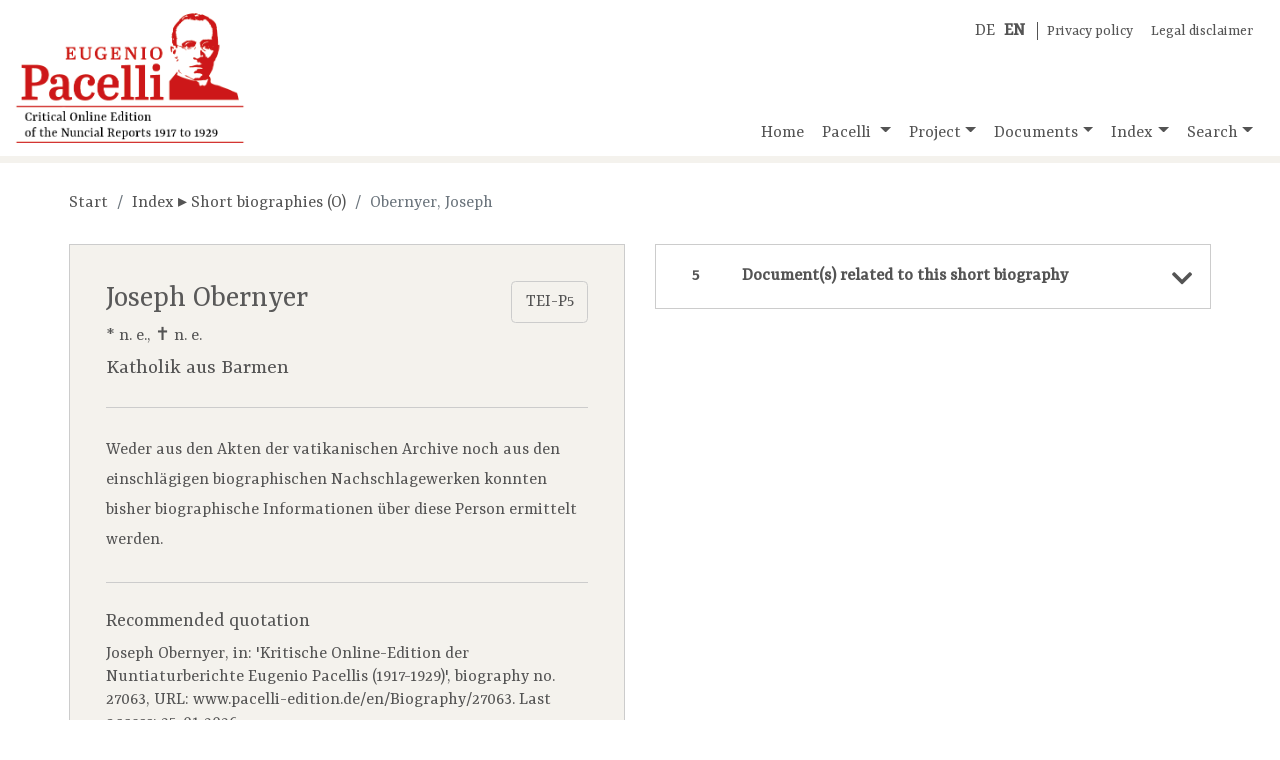

--- FILE ---
content_type: text/html;charset=UTF-8
request_url: https://pacelli-edition.de/en/short-biography.html?idno=27063
body_size: 12171
content:
<!DOCTYPE html>
<html xmlns="http://www.w3.org/1999/xhtml" data-template="i18n:translate" data-template-catalogues="data/i18n" data-template-lang="de">
    <head>
            <!-- Meta -->
        <meta charset="UTF-8" />
        <meta name="description" content="Eugenio Pacelli, the future Pope Pius&#160;XII (pontificate:&#xA;        1939-1958), is one of the most well-known and controversial figures of the 20th century.&#xA;        Here, the reports and attachments Eugenio Pacelli, the future Pope Pius&#160;XII, sent to the&#xA;        Roman Curia when he was nuncio in Munich (1917-1924) and Berlin (1920-1929) are gathered,&#xA;        edited critically, annotated and evaluated." />
        <meta name="keywords" content="Eugenio Pacelli, Pacelli, Nuncial Reports, Online Edition" />
        <meta name="viewport" content="width=device-width, initial-scale=1.0" />
            <!-- Fav-Icon -->
        <link rel="shortcut icon" href="./resources/images/template/pacelli-favicon.ico" />
            <!-- Title-->
        <title>Eugenio Pacelli. Critical Online Edition of the Nuncial Reports
        1917–1929</title>
            <!-- JQuery -->
        <script type="text/javascript" src="./resources/libraries/jQuery/jquery-3.3.1.min.js"></script>
            <!-- <script type="text/javascript" src="./resources/libraries/jQuery/jquery-ui-1.12.min.js"/>  Required for "Draggable" -->
            <!-- Bootstrap-->
        <link rel="stylesheet" type="text/css" href="./resources/libraries/bootstrap/bootstrap-4.1.3.min.css" />
        <script type="text/javascript" src="./resources/libraries/bootstrap/bootstrap-4.1.3.bundle.js"></script>
            <!-- SlimWidgets -->
        <link rel="stylesheet" type="text/css" href="./resources/libraries/SlimWidgets/css/slim-widgets.css" />
        <script type="text/javascript" src="./resources/libraries/SlimWidgets/js/slim-widgets.js"></script>
            <!-- Own CSS -->
        <link rel="stylesheet" type="text/css" href="./resources/css/pacelli-main.css" />
            <!-- Own JS -->
        <script type="text/javascript" src="./resources/js/pacelli-objects.js"></script>
        <script type="text/javascript" src="./resources/js/pacelli.js"></script>
            <!-- Google Font "Ysra" -->
        <link href="https://fonts.googleapis.com/css?family=Yrsa&amp;display=swap" rel="stylesheet" /> 
            <!-- Font awesome -->
        <link rel="stylesheet" href="https://use.fontawesome.com/releases/v5.8.0/css/all.css" integrity="sha384-Mmxa0mLqhmOeaE8vgOSbKacftZcsNYDjQzuCOm6D02luYSzBG8vpaOykv9lFQ51Y" crossorigin="anonymous" />
    </head>
    <body id="body" lang="en">
        <div class="container container-xl" id="main-container">
                <!-- Title -->
            <header class="row">
                <div class="im-da-lang"><span xmlns="" class="lang-container"><a class="lang-link" href="../index.html">DE</a><a class="lang-link" href="./index.html"><b>EN</b></a></span><span class="im-da-nav"><a href="./data-protection-policy.html">Privacy policy</a><a href="./impressum-en.html">Legal disclaimer</a></span>
                </div><a class="pacelli-logo-link" href="./index.html"><img class="pacelli-logo" src="./resources/images/template/pacelli-edition-logo-en.png" alt="Pacelli Edition" /></a>
                    <!-- Navigation -->
                <nav class="navbar navbar-expand-md navbar-light ml-auto d-flex align-items-end"><button class="navbar-toggler" type="button" data-toggle="collapse" data-target="#navbarNavDropdown" aria-controls="navbarNavDropdown" aria-expanded="false" aria-label="Toggle navigation"><span class="navbar-toggler-icon"></span></button>
                    <div class="collapse navbar-collapse" id="navbarNavDropdown">
                        <ul class="navbar-nav"> <!-- move navbar to the right: ml-auto -->
                            <li class="nav-item"><a id="nav-home" class="nav-link home-link" href="./index.html">Home</a>
                            </li>
                            <li class="nav-item dropdown"><a id="nav-pacelli" class="nav-link dropdown-toggle" href="./navigation.html#pacelli" role="button" data-toggle="dropdown" aria-haspopup="true" aria-expanded="false">
                                        Pacelli
                                    </a>
                                <div class="dropdown-menu" aria-labelledby="navbarDropdownMenuLink"><a class="dropdown-item" href="./biography.html">Biography</a><a class="dropdown-item" href="./nunciature.html">Nunciature</a>
                                </div>
                            </li>
                            <li class="nav-item dropdown"><a id="nav-project" class="nav-link dropdown-toggle" href="./navigation.html#projekt" role="button" data-toggle="dropdown" aria-haspopup="true" aria-expanded="false">Project</a>
                                <div class="dropdown-menu" aria-labelledby="navbarDropdownMenuLink"><a class="dropdown-item" href="./documentation.html">Documentation</a><a class="dropdown-item" href="./team.html">Team</a><a class="dropdown-item" href="./partners.html">Partners</a><a class="dropdown-item" href="./editorial-guidelines.html">Editorial guidelines</a><a class="dropdown-item" href="./publications.html">Publications</a><a class="dropdown-item" href="./talks-and-presentations.html">Talks and presentations</a><a class="dropdown-item" href="./reports-and-interviews.html">Reports and interviews</a>
                                </div>
                            </li>
                            <li class="nav-item dropdown"><a id="nav-documents" class="nav-link dropdown-toggle" href="./navigation.html#dokumente" role="button" data-toggle="dropdown" aria-haspopup="true" aria-expanded="false">Documents</a>
                                <div class="dropdown-menu" aria-labelledby="navbarDropdownMenuLink"><a class="dropdown-item" href="./documents-by-archives.html">Ordered by archives</a><a class="dropdown-item" href="./documents-by-topics.html">Ordered by topics</a><a class="dropdown-item" href="./documents-chronologically.html">Ordered chronologically</a>
                                </div>
                            </li>
                            <li class="nav-item dropdown"><a id="nav-register" class="nav-link dropdown-toggle" href="./navigation.html#register" role="button" data-toggle="dropdown" aria-haspopup="true" aria-expanded="false">Index</a>
                                <div class="dropdown-menu" aria-labelledby="navbarDropdownMenuLink"><a class="dropdown-item" href="./short-biographies.html?letter=A">Short biographies</a><a class="dropdown-item" href="./keywords.html?letter=A">Keywords</a>
                                </div>
                            </li>
                            <li class="nav-item dropdown"><a id="nav-search" class="nav-link dropdown-toggle" href="./navigation.html#suche" role="button" data-toggle="dropdown" aria-haspopup="true" aria-expanded="false">Search</a>
                                <div class="dropdown-menu dropdown-menu-right" aria-labelledby="navbarDropdownMenuLink"><a class="dropdown-item" href="./search-all-records.html">All records</a>
                                    <div class="dropdown-divider"></div><a class="dropdown-item" href="./search-documents.html">Documents</a><a class="dropdown-item" href="./search-short-biographies.html">Short biographies</a><a class="dropdown-item" href="./search-keywords.html">Keywords</a>
                                </div>
                            </li>
                        </ul>
                    </div>
                </nav>
            </header>
                
                <!-- Actual page content goes here -->
            <div id="content" class="row content-row"><span class="page-info" data-pageid="bio"></span>
    <div class="col-12 basic-container">
                    <nav xmlns="" aria-label="breadcrumb">
                        <ol class="breadcrumb">
                            <li class="breadcrumb-item"><a href="./index.html">Start</a>
                            </li>
                            <li class="breadcrumb-item"><a href="./short-biographies.html?letter=O">Index ▸ Short biographies (O) </a>
                            </li>
                            <li class="breadcrumb-item active" aria-current="page">Obernyer, Joseph</li>
                        </ol>
                    </nav>
    </div>
    <div class="col-lg-6 basic-container left">
                    <div xmlns="" class="resource bio-container"><a class="btn" href="https://pacelli-edition.de/Biographie/27063?format=xml" target="blanc" style="float:right;">TEI-P5</a>
                        <section class="resource-header bio-header">
                            <h3 class="bio-title">Joseph Obernyer</h3>
                            <div class="bio-dates">* n. e., ✝ n. e.</div>
                            <div class="bio-meta">Katholik aus Barmen</div>
                        </section>
                        <section class="bio-zusatz">Weder aus den Akten der vatikanischen Archive noch aus den einschlägigen biographischen Nachschlagewerken konnten bisher biographische Informationen über diese Person ermittelt werden.</section>
                        <section class="citation-reference">
                            <h5 class="section-title">Recommended quotation</h5>Joseph Obernyer, in: 'Kritische Online-Edition der Nuntiaturberichte Eugenio Pacellis (1917-1929)', biography no. 27063, URL: www.pacelli-edition.de/en/Biography/27063. Last access: 25-01-2026.</section>
                        <section class="online-change">Online since 20-12-2011, last modification 01-10-2013.</section><a class="btn pdf-btn" href="./short-biography-pdf.html?idno=27063" target="_blank" download="Pacelli-Edition_KB-Nr-27063">Show PDF <img class="pdf-icon" src="./resources/images/document/pdf-icon.png" /></a>
                    </div>
    </div>
    <div class="col-lg-6 basic-container right">
        <div class="accordion">
            <div class="acco-section"><a xmlns="" class="acco-section-title" data-idno="27063" data-type="docsToBio" href="./short-biography.html?idno=27063&amp;docsToBio=show"><span>Document(s) related to this short
        biography</span><i class="fas fa-chevron-down"></i></a>
            </div>
        </div>
    </div>
    <div class="col-12 basic-container">
                    <div xmlns="" class="browse-bios-links-wrapper"><a class="float-left" href="./short-biography.html?idno=10059" title="Oberndorff, Maria Theresia von"><i class="fas fa-angle-left"></i> previous short biography
            </a><a class="float-right" href="./short-biography.html?idno=2924" title="Oden, Karl">
                next short biography <i class="fas fa-angle-right"></i></a>
                    </div>
    </div>
</div>
                <!-- /page content -->
            <footer class="row">
                <div class="col-6 col-lg-3 partner-logo"><a href="https://www.uni-muenster.de/de/" target="_blank" title="Westfälische Wilhelms-Universität Münster"><img style="width:300px; max-width:90%; margin-left:auto; margin-right:auto;" src="./resources/images/template/logo-uni-muenster.png" alt="Logo WWU Münster" /></a>
                </div>
                <div class="col-6 col-lg-3 partner-logo"><a href="http://www.dhi-roma.it/" target="_blank" title="Deutsches Historisches Institut Rom"><img src="./resources/images/template/logo-dhi-rom.png" alt="Logo DHI Rom" /></a>
                </div>
                <div class="col-6 col-lg-3 partner-logo"><a href="http://asv.vatican.va/content/archiviosegretovaticano/it.html" target="_blank" title="Archivio Segreto Vaticano"><img src="./resources/images/template/logo-archivio-segreto.png" alt="Logo Archivio Segreto Vaticano" /></a>
                </div>
                <div class="col-6 col-lg-3 partner-logo"><a href="http://www.dfg.de/" target="_blank" title="Deutsche Forschungsgemeinschaft"><img src="./resources/images/template/logo-dfg.png" alt="Logo DFG" /></a>
                </div>
            </footer>
        </div>
    </body>
</html>

--- FILE ---
content_type: text/html;charset=UTF-8
request_url: https://pacelli-edition.de/en/resources/html/ajax/get-docs-linking-to-bio.html?idno=27063&countOnly=true&docsToBio=show
body_size: 93
content:
<!DOCTYPE span>
<span>5</span>